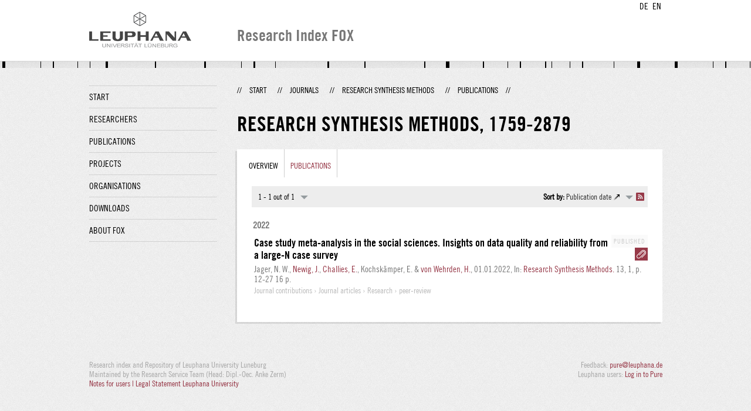

--- FILE ---
content_type: text/html;charset=UTF-8
request_url: http://fox.leuphana.de/portal/en/journals/research-synthesis-methods(25624822-80af-4644-b8d1-b6f95c5784ed)/publications.html?ordering=researchOutputOrderByPublicationYear&descending=false
body_size: 3329
content:
<!DOCTYPE html PUBLIC "-//W3C//DTD XHTML 1.1//EN" "http://www.w3.org/TR/xhtml11/DTD/xhtml11.dtd"><html xmlns="http://www.w3.org/1999/xhtml" lang="en" xml:lang="en"><head>
			<meta http-equiv="Content-Type" content="text/html;charset=utf-8" />
			<title>Research Synthesis Methods - Leuphana Universität Lüneburg</title><link type="text/css" rel="stylesheet" href="/portal/resources/style/css/combined/portal.css?stamp=1767241903599" /><script type="text/javascript" src="/portal/dwr/engine.js?stamp=1767241903599"></script><script type="text/javascript" src="/portal/dwr/interface/PureFacade.js?stamp=1767241903599"></script><script type="text/javascript" src="/portal/resources/style/lib/prototype.js?stamp=1767241903599"></script><script type="text/javascript" src="/portal/resources/style/js/atira.js?stamp=1767241903599"></script><script type="text/javascript" src="/portal/resources/style/js/atira_chart.js?stamp=1767241903599"></script><script type="text/javascript" src="/portal/dwr/interface/GraphFacade.js?stamp=1767241903599"></script><link type="text/css" rel="stylesheet" href="/portal/resources/style/css/combined/portal.css?stamp=1767241903599" /><script type="text/javascript" src="/portal/resources/style/js/jquery-3.1.1.min.js?stamp=1767241903599"></script><script type="text/javascript" src="/portal/resources/style/js/jquery.jcarousel.js?stamp=1767241903599"></script><script type="text/javascript" src="/portal/resources/style/js/site.js?stamp=1767241903599"></script><!-- start: head --><!-- end: head --><script type="text/javascript" src="/portal/resources/core/style/js/portal.js?stamp=1767241903599"></script></head><body class="en_GB en_GB en webkit">
            <div id="top">
                <div id="header">
                    <div class="wrapper clearfix">
                        <div id="portal-language-switch">
                             <ul>
                                    <li><a class="portal_link locale locale_de_DE" href="http://fox.leuphana.de/portal/de/journals/research-synthesis-methods(25624822-80af-4644-b8d1-b6f95c5784ed)/publications.html?ordering=researchOutputOrderByPublicationYear&amp;descending=false" title="DE"><span>DE</span></a></li>
                                    <li><a class="portal_link locale locale_en_GB selected" href="http://fox.leuphana.de/portal/en/journals/research-synthesis-methods(25624822-80af-4644-b8d1-b6f95c5784ed)/publications.html?ordering=researchOutputOrderByPublicationYear&amp;descending=false" title="EN"><span>EN</span></a></li>
                            </ul>
                        </div><a class="portal_link logo" href="http://www.leuphana.de/en/research.html"><span>
                            <img src="/portal/resources/style/gfx/leuphana-logo.png" alt="Leuphana Universität Lüneburg" /></span></a>
                        <div id="header-content" class="pull-right">
                            <span class="title">Research Index FOX</span>
                        </div>
                    </div>
                </div>
                <div class="lines"></div>
            </div>
            <div id="container">
                <div class="wrapper">
                    <div class="clearfix">
                        <div class="sidebar pull-left">
                            <div id="secondary-menu">
                                <ul class="dotted-line">
                                    <li><a class="portal_link" href="http://fox.leuphana.de/portal/en/"><span>Start</span></a></li>
                                    <li><a class="portal_link" href="http://fox.leuphana.de/portal/en/persons/index.html"><span>Researchers</span></a>
                                    </li>
                                    <li><a class="portal_link" href="http://fox.leuphana.de/portal/en/publications/index.html"><span>Publications</span></a>
                                    </li>
                                    <li><a class="portal_link" href="http://fox.leuphana.de/portal/en/projects/index.html"><span>Projects</span></a>
                                    </li>
                                    <li><a class="portal_link" href="http://fox.leuphana.de/portal/en/organisations/index.html"><span>Organisations</span></a></li>
                                    <li><a class="portal_link" href="http://fox.leuphana.de/portal/en/statistics.html"><span>Downloads</span></a></li>
                                    <li><a class="portal_link" href="http://fox.leuphana.de/portal/en/about.html"><span>About FOX</span></a></li>
                                </ul>
                            </div>
                        </div>
                        <div id="content" class="full-width">
                            <ol class="breadcrumb">
                               <li class="separator">//</li>
                               <li><a class="portal_link" href="http://fox.leuphana.de/portal/en/"><span>Start</span></a></li>
                               <li class="separator">//</li>
            <li><a class="portal_link" href="http://fox.leuphana.de/portal/en/journals/search.html"><span>Journals</span></a></li>
            <li class="separator">//</li>
            <li><a class="portal_link" href="http://fox.leuphana.de/portal/en/journals/research-synthesis-methods(25624822-80af-4644-b8d1-b6f95c5784ed).html"><span>Research Synthesis Methods</span></a></li>
            <li class="separator">//</li>
            <li class="selected">Publications</li>
                               <li class="separator">//</li>
                            </ol>
                            <div id="main">
            <div class="view organisation_view">
                <div class="view_title"><div class="rendering rendering_journal rendering_compact rendering_journal_compact"><h2 class="title">Research Synthesis Methods, ‎<span class="issn">1759-2879</span></h2><p class="type"><span class="type_family">Journal</span></p></div>
                </div>
                <div class="view_container">
                    <div class="box">
		<ul class="tabs">
			<li><a class="portal_link" href="http://fox.leuphana.de/portal/en/journals/research-synthesis-methods(25624822-80af-4644-b8d1-b6f95c5784ed).html"><span>Overview</span></a>
			</li>
				<li class="selected"><a class="portal_link" href="http://fox.leuphana.de/portal/en/journals/research-synthesis-methods(25624822-80af-4644-b8d1-b6f95c5784ed)/publications.html"><span>Publications</span></a>
				</li>
		</ul>
                        <div class="tab_inner">
            <div class="tabbed-content">
            <div class="clearfix">
            </div><div class="portal_navigator portal_navigator_white" id="j_id1065704713_18126386"><div class="portal_navigator_top"><div class="portal_navigator_row"><div class="portal_navigator_window_and_pagesize"><div class="portal_navigator_popup"><div class="portal_navigator_popup_control"><div class="div"><div class="div"><span class="portal_navigator_window"><span class="portal_navigator_window_info">1 - 1 out of 1</span></span><a href="javascript:void(0);" title="Click to select how many results to show per page"><span class="portal_navigator_pagesize portal_navigator_links"><em>Page size: </em>10</span></a></div></div></div><div class="portal_navigator_popup_content"><ul><li><strong>10</strong></li><li><a href="http://fox.leuphana.de/portal/en/journals/research-synthesis-methods(25624822-80af-4644-b8d1-b6f95c5784ed)/publications.html?ordering=researchOutputOrderByPublicationYear&amp;descending=false&amp;pageSize=20&amp;page=0" rel="nofollow"><span>20</span></a></li><li><a href="http://fox.leuphana.de/portal/en/journals/research-synthesis-methods(25624822-80af-4644-b8d1-b6f95c5784ed)/publications.html?ordering=researchOutputOrderByPublicationYear&amp;descending=false&amp;pageSize=50&amp;page=0" rel="nofollow"><span>50</span></a></li><li><a href="http://fox.leuphana.de/portal/en/journals/research-synthesis-methods(25624822-80af-4644-b8d1-b6f95c5784ed)/publications.html?ordering=researchOutputOrderByPublicationYear&amp;descending=false&amp;pageSize=100&amp;page=0" rel="nofollow"><span>100</span></a></li></ul></div></div></div><div class="portal_navigator_rss"><a class="portal_link rss_link" href="http://fox.leuphana.de/portal/en/journals/research-synthesis-methods(25624822-80af-4644-b8d1-b6f95c5784ed)/publications.rss?ordering=researchOutputOrderByPublicationYear&amp;descending=false"><span></span></a></div><div class="portal_navigator_ordering"><div class="portal_navigator_popup"><div class="portal_navigator_popup_control"><div><div><strong>Sort by: </strong><a href="javascript:void(0);"><span class="portal_navigator_sort_ascending">Publication date</span></a></div></div></div><div class="portal_navigator_popup_content"><ul><li><a class="selected portal_navigator_sort_descending" rel="nofollow" href="http://fox.leuphana.de/portal/en/journals/research-synthesis-methods(25624822-80af-4644-b8d1-b6f95c5784ed)/publications.html?ordering=researchOutputOrderByPublicationYear&amp;descending=true"><span>Publication date</span></a></li><li><a class="portal_navigator_sort_ascending" rel="nofollow" href="http://fox.leuphana.de/portal/en/journals/research-synthesis-methods(25624822-80af-4644-b8d1-b6f95c5784ed)/publications.html?ordering=researchOutputOrderByTitle&amp;descending=false"><span>Title</span></a></li><li><a class="portal_navigator_sort_ascending" rel="nofollow" href="http://fox.leuphana.de/portal/en/journals/research-synthesis-methods(25624822-80af-4644-b8d1-b6f95c5784ed)/publications.html?ordering=researchOutputOrderByType&amp;descending=false"><span>Type</span></a></li><li><a class="portal_navigator_sort_descending" rel="nofollow" href="http://fox.leuphana.de/portal/en/journals/research-synthesis-methods(25624822-80af-4644-b8d1-b6f95c5784ed)/publications.html?ordering=researchOutputOrderByYearSubmittedCreated&amp;descending=true"><span>Submission year</span></a></li></ul></div></div></div></div></div><div class="portal_navigator_result">
                <div class="portal_search_container for_publications">
                    <ol class="portal_list"><li class="portal_list_item_group portal_list_item_group_first">2022</li><li class="portal_list_item"><div class="portal_content_properties" id="j_id1065704713_181263c7x0xj_id1065704713_1812620b"><span class="workflow_step">Published</span><span class="file_attachment" title="1"><a href="http://fox.leuphana.de/portal/files/22035923/repo_18331360_oa_byncnd.pdf"></a></span></div><div class="rendering rendering_researchoutput  rendering_researchoutput_short rendering_contributiontojournal rendering_short rendering_contributiontojournal_short"><h2 class="title"><a rel="ContributionToJournal" href="http://fox.leuphana.de/portal/en/publications/case-study-metaanalysis-in-the-social-sciences-insights-on-data-quality-and-reliability-from-a-largen-case-survey(a52e80de-8599-4d27-bd32-d6fbe1189943).html" class="link"><span>Case study meta-analysis in the social sciences. Insights on data quality and reliability from a large-N case survey</span></a></h2>Jager, N. W., <a rel="Person" href="http://fox.leuphana.de/portal/en/persons/jens-newig(5196b5f5-4e7d-4774-afc6-fc8cb84883d4).html" class="link person"><span>Newig, J.</span></a>, <a rel="Person" href="http://fox.leuphana.de/portal/en/persons/edward-challies(b29908cb-b551-49c8-9d59-8a99acefadff).html" class="link person"><span>Challies, E.</span></a>, Kochskämper, E. &amp; <a rel="Person" href="http://fox.leuphana.de/portal/en/persons/henrik-von-wehrden(02038b1e-bc29-493a-8269-8d7d1a50d9ff).html" class="link person"><span>von Wehrden, H.</span></a>, <span class="date">01.01.2022</span>, <span class="journal">In: <a rel="Journal" href="http://fox.leuphana.de/portal/en/journals/research-synthesis-methods(25624822-80af-4644-b8d1-b6f95c5784ed)/publications.html" class="link"><span>Research Synthesis Methods.</span></a></span> <span class="volume">13</span>, <span class="journalnumber">1</span>, <span class="pages">p. 12-27</span> <span class="numberofpages">16 p.</span><p class="type"><span class="type_family">Research output<span class="type_family_sep">: </span></span><span class="type_classification_parent">Journal contributions<span class="type_parent_sep"> › </span></span><span class="type_classification">Journal articles</span><span class="type_classification"><span class="type_parent_sep"> › </span>Research</span><span class="type_classification"><span class="type_parent_sep"> › </span>peer-review</span></p></div></li>
                    </ol>
                </div></div></div><script type="text/javascript">
try {(function() {
new portal.Navigator({element:'j_id1065704713_18126386'});
})();} catch (e) {if (window['atira']) {atira.handleException(e);}}
</script>
            </div>
                        </div>
                    </div>
                </div>
            </div>
                            </div>
                        </div>
                    </div>
                    <div id="footer"><div id="footer" style="width:100%"><div id="footer_left" style=" width:500px;  float:left">Research index and Repository of Leuphana University Luneburg<br>Maintained by the Research Service Team (Head: Dipl.-Oec. Anke Zerm)<br><a href="http://fox.leuphana.de/portal/en/about.html">Notes for users | <a href="http://www.leuphana.de/en/site-notice-leuphana.html" target="_blank" class="external-link-new-window">Legal Statement Leuphana University</a><p></div><div id="footer_right" style="position:absolute; width:200px; right:0px"><div style="text-align:right">Feedback: <a title="pure@leuphana.de" href="mailto:pure@leuphana.de">pure@leuphana.de</a><br>Leuphana users: <a class="login" href="http://pure.leuphana.de/admin/workspace.xhtml" target="_blank" class="external-link-new-window">Log in to Pure</a></p></div></div></div>
                    </div>
                </div>
            </div>
<script type="text/javascript">(function(i,s,o,g,r,a,m){i['GoogleAnalyticsObject']=r;i[r]=i[r]||function(){(i[r].q=i[r].q||[]).push(arguments)},i[r].l=1*new Date();a=s.createElement(o),m=s.getElementsByTagName(o)[0];a.async=1;a.src=g;m.parentNode.insertBefore(a,m)})(window,document,'script','//www.google-analytics.com/analytics.js','ga');ga('create', 'UA-XXXXXX-X', { 'cookieDomain': document.location.hostname });ga('require', 'displayfeatures');ga('set', 'anonymizeIp', true);ga('set', 'anonymizeIp', true);ga('send', 'pageview');</script>
</body></html>

--- FILE ---
content_type: text/javascript;charset=utf-8
request_url: http://fox.leuphana.de/portal/dwr/engine.js?stamp=1767241903599
body_size: 53381
content:
/*
 * Copyright 2005 Joe Walker
 *
 * Licensed under the Apache License, Version 2.0 (the "License");
 * you may not use this file except in compliance with the License.
 * You may obtain a copy of the License at
 *
 *     http://www.apache.org/licenses/LICENSE-2.0
 *
 * Unless required by applicable law or agreed to in writing, software
 * distributed under the License is distributed on an "AS IS" BASIS,
 * WITHOUT WARRANTIES OR CONDITIONS OF ANY KIND, either express or implied.
 * See the License for the specific language governing permissions and
 * limitations under the License.
 */
 



















if (typeof dwr == 'undefined') dwr = {};

(function() {
if (!dwr.engine) dwr.engine = {};





dwr.engine.setErrorHandler = function(handler) {
dwr.engine._errorHandler = handler;
};





dwr.engine.setWarningHandler = function(handler) {
dwr.engine._warningHandler = handler;
};









dwr.engine.setTextHtmlHandler = function(handler) {
dwr.engine._textHtmlHandler = handler;
};

dwr.engine.setPollStatusHandler = function(handler) {
dwr.engine._pollStatusHandler = handler;
};





dwr.engine.setTimeout = function(timeout) {
dwr.engine._timeout = timeout;
};




dwr.engine.setPollTimeout = function(timeout) {
dwr.engine._pollTimeout = timeout;
};





dwr.engine.setPreHook = function(handler) {
dwr.engine._preHook = handler;
};





dwr.engine.setPostHook = function(handler) {
dwr.engine._postHook = handler;
};





dwr.engine.setOverridePath = function(path) {
dwr.engine._overridePath = path;
};





dwr.engine.setOverrideContextPath = function(path) {
dwr.engine._overrideContextPath = path;
};





dwr.engine.setCookieAttributes = function(attributeString) {
dwr.engine._cookieAttributes = attributeString;
};





dwr.engine.setHeaders = function(headers) {
dwr.engine._headers = headers;
};





dwr.engine.setAttributes = function(attributes) {
dwr.engine._attributes = attributes;
};





dwr.engine.setOrdered = function(ordered) {
dwr.engine._ordered = ordered;
};







dwr.engine.setAsync = function(async) {
dwr.engine._async = async;
};





dwr.engine.setActiveReverseAjax = function(activeReverseAjax) {
if (activeReverseAjax) {

if (dwr.engine._activeReverseAjax) return;

if (!dwr.engine._retryIntervals || dwr.engine._retryIntervals.length === 0) { dwr.engine._retryIntervals = dwr.engine._defaultRetryIntervals; }
dwr.engine._activeReverseAjax = true;
if (dwr.engine._initializing) return;
dwr.engine._poll();
}
else {

if (dwr.engine._activeReverseAjax && dwr.engine._pollBatch) {
dwr.engine.transport.abort(dwr.engine._pollBatch);
}
dwr.engine._activeReverseAjax = false;
}



};





dwr.engine.setNotifyServerOnPageUnload = function(notify, asyncUnload) {
dwr.engine._asyncUnload = (asyncUnload !== undefined) ? asyncUnload : false;
dwr.engine._isNotifyServerOnPageUnload = notify;
};





dwr.engine.setNotifyServerOnPageLoad = function(notify) {
dwr.engine._isNotifyServerOnPageLoad = notify;
if (notify && !dwr.engine._initializing && !dwr.engine._isNotifyServerOnPageLoadSent) {
eval("dwr.engine._execute(dwr.engine._pathToDwrServlet, '__System', 'pageLoaded', [ function() { dwr.engine._ordered = false; }]);");
dwr.engine._isNotifyServerOnPageLoadSent = true;
}
};





dwr.engine.setMaxRetries = function(maxRetries) {
dwr.engine._maxRetries = maxRetries;
};





dwr.engine.setRetryIntervals = function(intervalsArray) {
dwr.engine._retryIntervals = intervalsArray;
};






dwr.engine.defaultErrorHandler = function(message, ex) {
dwr.engine._debug("Error: " + ex.name + ", " + ex.message, true);
if (!message) message = "A server error has occurred.";

if (message.indexOf("0x80040111") != -1) return;
if ("false" == "true") alert(message);
};






dwr.engine.defaultWarningHandler = function(message, ex) {
dwr.engine._debug(message);
};






dwr.engine.defaultPollStatusHandler = function(newStatus, ex) {
dwr.engine.util.logHandlerEx(function() {
if (newStatus === false && dwr.engine._errorHandler) dwr.engine._errorHandler(ex.message, ex);
});
};




dwr.engine.beginBatch = function() {
if (dwr.engine._batch) {
dwr.engine._handleError(null, { name:"dwr.engine.batchBegun", message:"Batch already begun" });
return;
}
dwr.engine._batch = dwr.engine.batch.create();
};





dwr.engine.endBatch = function(options) {
var batch = dwr.engine._batch;
if (batch == null) {
dwr.engine._handleError(null, { name:"dwr.engine.batchNotBegun", message:"No batch in progress" });
return;
}
dwr.engine._batch = null;
if (batch.map.callCount === 0) {
return;
}


if (options) {
dwr.engine.batch.merge(batch, options);
}



if (batch.async && (dwr.engine._ordered || dwr.engine._internalOrdered) && dwr.engine._batchesLength !== 0) {
dwr.engine._batchQueue[dwr.engine._batchQueue.length] = batch;
}
else {
return dwr.engine.transport.send(batch);
}
};






dwr.engine.openInDownload = function(data) {
var div = document.createElement("div");
document.body.appendChild(div);
div.innerHTML = "<iframe width='0' height='0' scrolling='no' frameborder='0' src='" + data + "'></iframe>";
};















dwr.version = {



major:parseInt("3", 10),




minor:parseInt("0", 10),




revision:parseInt("3", 10),




build:parseInt("-1", 10),





title:"dev",




label:"3.0.3-dev"
};






dwr.engine._initializing = true;


dwr.engine._allowGetButMakeForgeryEasier = "false";


dwr.engine._scriptTagProtection = "throw 'allowScriptTagRemoting is false.';";


dwr.engine._pathToDwrServlet = "/portal/dwr";


dwr.engine._overridePath = "";
if (typeof pathToDwrServlet != "undefined") {
dwr.engine._overridePath = pathToDwrServlet;
}

dwr.engine._effectivePath = function() {
return dwr.engine._overridePath || dwr.engine._pathToDwrServlet;
};


dwr.engine._contextPath = "/portal";


dwr.engine._overrideContextPath = "";

dwr.engine._effectiveContextPath = function() {
return dwr.engine._overrideContextPath || dwr.engine._contextPath;
};


dwr.engine._cookieAttributes = "";


dwr.engine._useStreamingPoll = "true";

dwr.engine._pollOnline = true;


dwr.engine._ModePlainCall = "/call/plaincall/";
dwr.engine._ModePlainPoll = "/call/plainpoll/";
dwr.engine._ModeHtmlCall = "/call/htmlcall/";
dwr.engine._ModeHtmlPoll = "/call/htmlpoll/";


dwr.engine._async = Boolean("true");


dwr.engine._pageId = null;


dwr.engine._dwrSessionId = null;


dwr.engine._scriptSessionId = "";


dwr.engine._preHook = null;


dwr.engine._postHook = null;


dwr.engine._batches = {};


dwr.engine._batchesLength = 0;


dwr.engine._batchQueue = [];


dwr.engine._ordered = false;


dwr.engine._internalOrdered = false;


dwr.engine._batch = null;


dwr.engine._timeout = 0;


dwr.engine._activeReverseAjax = false;


dwr.engine._nextReverseAjaxIndex = 0;


dwr.engine._reverseAjaxQueue = {};


dwr.engine._pollBatch = null;


dwr.engine._pollTimeout = 0;


dwr.engine._pollCometInterval = 200;


dwr.engine._retries = 1;
dwr.engine._maxRetries = -1;


dwr.engine._retryIntervals = [];





dwr.engine._defaultRetryIntervals = [ 1, 3, 3 ];

dwr.engine._textHtmlHandler = null;


dwr.engine._headers = null;


if (typeof attributes != "undefined") {
dwr.engine._attributes = attributes;
}
else {
dwr.engine._attributes = null;
}


dwr.engine._nextBatchId = 0;


dwr.engine._instanceId = -1;


dwr.engine._propnames = [ "async", "timeout", "errorHandler", "warningHandler", "textHtmlHandler" ];


dwr.engine._partialResponseNo = 0;
dwr.engine._partialResponseYes = 1;


dwr.engine._isNotifyServerOnPageUnload = false;


dwr.engine._isNotifyServerOnPageLoad = false;
dwr.engine._isNotifyServerOnPageLoadSent = false;


dwr.engine._asyncUnload = false;





dwr.engine._mappedClasses = {};


dwr.engine._errorHandler = dwr.engine.defaultErrorHandler;


dwr.engine._warningHandler = dwr.engine.defaultWarningHandler;

dwr.engine._pollStatusHandler = dwr.engine.defaultPollStatusHandler;


dwr.engine._postSeperator = "\n";
dwr.engine._defaultInterceptor = function(data) { return data; };
dwr.engine._urlRewriteHandler = dwr.engine._defaultInterceptor;
dwr.engine._contentRewriteHandler = dwr.engine._defaultInterceptor;
dwr.engine._replyRewriteHandler = dwr.engine._defaultInterceptor;


dwr.engine._excludeObjectAttributes = {
"$dwrClassName": true,
"$dwrByRef": true,
"$_dwrConversionRef": true
};

dwr.engine._ieConditions = {};


dwr.engine._beforeUnloading = false;


dwr.engine._queuedBatchException = null;



dwr.engine._beforeUnloader = function() {
dwr.engine._beforeUnloading = true;



setTimeout(function() {



setTimeout(function() {
dwr.engine._beforeUnloading = false;
}, 1000);
}, 1);
};


dwr.engine._unloading = false;


dwr.engine._unloader = function() {
dwr.engine._unloading = true;


dwr.engine._batchQueue.length = 0;


var batch;
for (var batchId in dwr.engine._batches) {
batch = dwr.engine._batches[batchId];
if (batch.transport && batch.transport.abort) {
batch.transport.abort(batch);
}
}


if (dwr.engine._isNotifyServerOnPageUnload) {
dwr.engine._debug("calling unloader for: " + dwr.engine._scriptSessionId);
batch = {
map:{
callCount:1,
'c0-scriptName':'__System',
'c0-methodName':'pageUnloaded',
'c0-id':0
},
paramCount:0, isPoll:false, async:dwr.engine._asyncUnload,
headers:{}, preHooks:[], postHooks:[],
timeout:dwr.engine._timeout,
errorHandler:null, globalErrorHandler:dwr.engine._errorHandler, warningHandler:null, textHtmlHandler:null, globalTextHtmlHandler:null,
handlers:[{ exceptionHandler:null, callback:null }]
};
dwr.engine.transport.send(batch);
dwr.engine._isNotifyServerOnPageUnload = false;
}
};

function ignoreIfUnloading(batch, f) {

if (dwr.engine._unloading) return;

if (dwr.engine._beforeUnloading && (batch == null || batch.async)) {
setTimeout(function() {
ignoreIfUnloading(batch, f);
}, 100);
}

else {
return f();
}
}

dwr.engine._initializer = {



preInit: function() {

dwr.engine._pageId = dwr.engine.util.tokenify(new Date().getTime()) + "-" + dwr.engine.util.tokenify(Math.random() * 1E16);


dwr.engine.transport.updateDwrSessionFromCookie();


dwr.engine.util.addEventListener(window, 'beforeunload', dwr.engine._beforeUnloader);
dwr.engine.util.addEventListener(window, 'unload', dwr.engine._unloader);


var g = dwr.engine._global;
if (!g.dwr) g.dwr = {};
if (!g.dwr._) g.dwr._ = [];
dwr.engine._instanceId = g.dwr._.length;
g.dwr._[dwr.engine._instanceId] = dwr;
},

loadDwrConfig: function() {
if (typeof dwrConfig != "undefined") {
for(p in dwrConfig) {
var methodName = "set" + p.charAt(0).toUpperCase() + p.substring(1);
var setter = dwr.engine[methodName];
if (setter) setter(dwrConfig[p]);
}
}
},

init: function() {
dwr.engine._initializer.preInit();
dwr.engine._initializer.loadDwrConfig();
dwr.engine._initializing = false;

if (dwr.engine._isNotifyServerOnPageLoad) {
eval("dwr.engine._execute(dwr.engine._pathToDwrServlet, '__System', 'pageLoaded', [ function() { dwr.engine._ordered = false; }]);");
dwr.engine._isNotifyServerOnPageLoadSent = true;
}
if (dwr.engine._activeReverseAjax) {
dwr.engine._poll();
}
}
};











dwr.engine._execute = function(overridePath, scriptName, methodName, args) {
var path = overridePath || dwr.engine._effectivePath();
dwr.engine._singleShot = false;
if (dwr.engine._batch == null) {
dwr.engine.beginBatch();
dwr.engine._singleShot = true;
}

var batch = dwr.engine._batch;


if (batch.path == null) {
batch.path = path;
}
else {
if (batch.path != path) {
dwr.engine._handleError(batch, { name:"dwr.engine.multipleServlets", message:"Can't batch requests to multiple DWR Servlets." });
return;
}
}

dwr.engine.batch.addCall(batch, scriptName, methodName, args);

if (dwr.engine._isHeartbeatBatch(batch)) {

batch.timeout = 750;
}


batch.map.callCount++;
if (dwr.engine._singleShot) {
return dwr.engine.endBatch();
}
};





dwr.engine._poll = function() {
if (!dwr.engine._activeReverseAjax) {
return;
}
dwr.engine._pollBatch = dwr.engine.batch.createPoll();
dwr.engine.transport.send(dwr.engine._pollBatch);
};


dwr.engine._executeScript = function(script) {
if (script == null) {
return null;
}
if (script === "") {
dwr.engine._debug("Warning: blank script", true);
return null;
}

(new Function("dwr", script))(dwr);
};


dwr.engine._callPostHooks = function(batch) {
if (batch.postHooks) {
for (var i = 0; i < batch.postHooks.length; i++) {
batch.postHooks[i]();
}
batch.postHooks = null;
}
};







dwr.engine._isHeartbeatBatch = function(batch) {
return (batch.map && batch.map['c0-methodName'] === 'checkHeartbeat' && batch.map['c0-scriptName'] === '__System');
};







dwr.engine._handleError = function(batch, ex) {
if (batch && dwr.engine._isHeartbeatBatch(batch)) {
return;
}
var errorHandlers = [];
var anyCallWithoutErrorHandler = false;
if (batch && batch.isPoll) {
dwr.engine._handlePollRetry(batch, ex);
} else {

if (batch) {
for (var i = 0; i < batch.map.callCount; i++) {
var handlers = batch.handlers[i];
if (!handlers.completed) {
if (typeof handlers.errorHandler == "function")
errorHandlers.push(handlers.errorHandler);
else
anyCallWithoutErrorHandler = true;
handlers.completed = true;
}
}
}

ignoreIfUnloading(batch, function() {
if (batch) {
var textHtmlHandler = batch.textHtmlHandler || batch.globalTextHtmlHandler;
if (ex.name === "dwr.engine.textHtmlReply" && textHtmlHandler) {
dwr.engine.util.logHandlerEx(function() {
textHtmlHandler(ex);
});
return;
}
}
dwr.engine._prepareException(ex);
var errorHandler;
while(errorHandlers.length > 0) {
errorHandler = errorHandlers.shift();
dwr.engine.util.logHandlerEx(function() {
errorHandler(ex.message, ex);
});
}
if (batch) {
dwr.engine.util.logHandlerEx(function() {
if (typeof batch.errorHandler == "function") batch.errorHandler(ex.message, ex);
else if (anyCallWithoutErrorHandler) {
if (typeof batch.globalErrorHandler == "function") batch.globalErrorHandler(ex.message, ex);
}
});
dwr.engine.batch.remove(batch);
}
});
}
};







dwr.engine._handlePollRetry = function(batch, ex) {
var retryInterval = dwr.engine._getRetryInterval();

if (dwr.engine._retries === dwr.engine._retryIntervals.length - 1) {
dwr.engine._debug("poll retry - going offline: " + retryInterval/1000 + " seconds");
dwr.engine._handlePollStatusChange(false, ex, batch);

var heartbeatInterval = setInterval(function() {
if (dwr.engine._maxRetries === -1 || dwr.engine._retries < dwr.engine._maxRetries) {
dwr.engine._execute(null, '__System', 'checkHeartbeat', [ function() {

clearInterval(heartbeatInterval);
dwr.engine._poll();
}]);
dwr.engine._retries++;
dwr.engine._debug("DWR Offline - poll retry - interval: " + retryInterval/1000 + " seconds");
} else {

clearInterval(heartbeatInterval);
dwr.engine._debug("max retries reached, stop polling for server status.");
dwr.engine._handlePollStatusChange(false, ex, batch);
}
}, retryInterval);
} else {
dwr.engine._retries++;
dwr.engine.batch.remove(batch);
dwr.engine._debug("DWR Online - poll retry - interval: " + retryInterval/1000 + " seconds");
setTimeout(dwr.engine._poll, retryInterval);
}
};

dwr.engine._getRetryInterval = function() {
var retryInterval;
if (dwr.engine._retries < dwr.engine._retryIntervals.length) {
retryInterval = dwr.engine._retryIntervals[dwr.engine._retries] * 1000;
} else {

retryInterval = dwr.engine._retryIntervals[dwr.engine._retryIntervals.length - 1] * 1000;
}
return retryInterval;
};






dwr.engine._handlePollStatusChange = function(newStatus, ex, batch) {
if (batch.isPoll || dwr.engine._isHeartbeatBatch(batch)) {
var changed = dwr.engine._pollOnline !== newStatus;
var maxRetriesReached = dwr.engine._maxRetries === dwr.engine._retries;
dwr.engine._pollOnline = newStatus;
if ((changed || maxRetriesReached) && typeof dwr.engine._pollStatusHandler === "function")
dwr.engine.util.logHandlerEx(function() {
dwr.engine._pollStatusHandler(newStatus, ex, maxRetriesReached);
});
if (newStatus) {
dwr.engine._retries = 1;
}
}
};







dwr.engine._handleWarning = function(batch, ex) {
if (batch && dwr.engine._isHeartbeatBatch(batch)) {
return;
}
ignoreIfUnloading(batch, function() {

dwr.engine._prepareException(ex);
dwr.engine.util.logHandlerEx(function() {
if (batch && typeof batch.warningHandler == "function") batch.warningHandler(ex.message, ex);
else if (dwr.engine._warningHandler) dwr.engine._warningHandler(ex.message, ex);
});
if (batch) dwr.engine.batch.remove(batch);
});
};






dwr.engine._prepareException = function(ex) {
if (typeof ex == "string") ex = { name:"unknown", message:ex };
if (ex.message == null) ex.message = "";
if (ex.name == null) ex.name = "unknown";
};





dwr.engine._delegate = (function() {
function F(){}
return (function(obj){
F.prototype = obj;
return new F();
});
})();





dwr.engine._createFromMap = function(map) {
var obj = new this();
for(prop in map) if (map.hasOwnProperty(prop)) obj[prop] = map[prop];
return obj;
};




dwr.engine._global = (function(){return this;}).call(null);







dwr.engine._getObject = function(prop) {
var parts = prop.split(".");
var value = undefined;
var scope = dwr.engine._global;
while(parts.length > 0) {
var currprop = parts.shift();
if (!scope) return undefined;
value = scope[currprop];
if (value && value.tagName && document.getElementById(currprop) == value) return undefined;
scope = value;
}
return value;
};






dwr.engine._setObject = function(prop, obj) {
var parts = prop.split(".");
var level;
var scope = dwr.engine._global;
while(parts.length > 0) {
var currprop = parts.shift();
if (parts.length === 0) {
scope[currprop] = obj;
}
else {
level = scope[currprop];
if (level == null || level.tagName && document.getElementById(currprop) == level) {
scope[currprop] = level = {};
}
scope = level;
}
}
};







dwr.engine._debug = function(message, stacktrace) {
var written = false;
try {
if (window.console) {
if (stacktrace && window.console.trace) window.console.trace();
if (window.console.log) window.console.log(message);
written = true;
}
else if (window.opera && window.opera.postError) {
window.opera.postError(message);
written = true;
}
}
catch (ex) {   }

if (!written) {
var debug = document.getElementById("dwr-debug");
if (debug) {
var contents = message + "<br/>" + debug.innerHTML;
if (contents.length > 2048) contents = contents.substring(0, 2048);
debug.innerHTML = contents;
}
}
};




dwr.engine.remote = {







handleCallback:function(batchId, callId, reply) {
var batch = dwr.engine._batches[batchId];
if (!batch) return;


batch.reply = reply;



try {
var handlers = batch.handlers[callId];
if (!handlers) {
dwr.engine._debug("Warning: Missing handlers. callId=" + callId, true);
}
else {
batch.handlers[callId].completed = true;
if (typeof handlers.callback == "function") {
dwr.engine.util.logHandlerEx(function() {
if(handlers.callbackArg !== undefined)
handlers.callback.call(handlers.callbackScope, reply, handlers.callbackArg);
else
handlers.callback.call(handlers.callbackScope, reply);
});
}
}
}
catch (ex) {
dwr.engine._handleError(batch, ex);
}
},






handleFunctionCall:function(id, args) {
var func = dwr.engine.serialize.remoteFunctions[id];
func.apply(window, args);
},






handleObjectCall:function(id, methodName, args) {
var obj = dwr.engine.serialize.remoteFunctions[id];
obj[methodName].apply(obj, args);
},






handleSetCall:function(id, propertyName, data) {
var obj = dwr.engine.serialize.remoteFunctions[id];
obj[propertyName] = data;
},





handleFunctionClose:function(id) {
delete dwr.engine.serialize.remoteFunctions[id];
},








handleException:function(batchId, callId, ex) {
var batch = dwr.engine._batches[batchId];
if (!batch) return;

var handlers = batch.handlers[callId];
batch.handlers[callId].completed = true;
if (handlers == null) {
dwr.engine._debug("Warning: null handlers in remoteHandleException", true);
return;
}

if (ex.message === undefined) {
ex.message = "";
}

dwr.engine.util.logHandlerEx(function() {
if (typeof handlers.exceptionHandler == "function") {
if (handlers.exceptionArg !== undefined)
handlers.exceptionHandler.call(handlers.exceptionScope, ex.message, ex, handlers.exceptionArg);
else
handlers.exceptionHandler.call(handlers.exceptionScope, ex.message, ex);
}
else if (typeof handlers.errorHandler == "function") {
handlers.errorHandler(ex.message, ex);
}
else if (typeof batch.errorHandler == "function") {
batch.errorHandler(ex.message, ex);
}
else if (typeof batch.globalErrorHandler == "function") {
batch.globalErrorHandler(ex.message, ex);
}
});
},




handleReverseAjax:function(reverseAjaxIndex, reverseAjaxFunc) {
if (reverseAjaxIndex < dwr.engine._nextReverseAjaxIndex) return;
dwr.engine._reverseAjaxQueue[reverseAjaxIndex] = reverseAjaxFunc;
while(true) {
var nextFunc = dwr.engine._reverseAjaxQueue[dwr.engine._nextReverseAjaxIndex];
if (!nextFunc) return;
dwr.engine.util.logHandlerEx(function() {
nextFunc();
});
delete dwr.engine._reverseAjaxQueue[dwr.engine._nextReverseAjaxIndex];
dwr.engine._nextReverseAjaxIndex++;
}
},







handleBatchException:function(ex, batchId) {
var batch = dwr.engine._batches[batchId];
if (ex.message === undefined) ex.message = "";
if (batch) {
dwr.engine._handleError(batch, ex);
} else {
dwr.engine._queuedBatchException = ex;
}
},







pollCometDisabled:function(ex, batchId){
dwr.engine.setActiveReverseAjax(false);
var batch = dwr.engine._batches[batchId];
if (ex.message === undefined) {
ex.message = "";
}
dwr.engine._handleError(batch, ex);
},







newObject:function(dwrClassName, memberMap){
var classfunc = dwr.engine._mappedClasses[dwrClassName];
if (classfunc && classfunc.createFromMap) {
return classfunc.createFromMap(memberMap);
}
else {
memberMap.$dwrClassName = dwrClassName;
return memberMap;
}
}
};




dwr.engine.serialize = {



domDocument:[
"Msxml2.DOMDocument.6.0",
"Msxml2.DOMDocument.5.0",
"Msxml2.DOMDocument.4.0",
"Msxml2.DOMDocument.3.0",
"MSXML2.DOMDocument",
"MSXML.DOMDocument",
"Microsoft.XMLDOM"
],




remoteFunctions:{},




funcId:0,





toDomElement:function(xml) {
return dwr.engine.serialize.toDomDocument(xml).documentElement;
},





toDomDocument:function(xml) {
var dom;
if (window.DOMParser) {
var parser = new DOMParser();
dom = parser.parseFromString(xml, "text/xml");
if (!dom.documentElement || dom.documentElement.tagName == "parsererror") {
var message = dom.documentElement.firstChild.data;
message += "\n" + dom.documentElement.firstChild.nextSibling.firstChild.data;
throw message;
}
return dom;
}
else if (window.ActiveXObject) {
dom = dwr.engine.util.newActiveXObject(dwr.engine.serialize.domDocument);
dom.loadXML(xml);
return dom;
}
else {
var div = document.createElement("div");
div.innerHTML = xml;
return div;
}
},










convert:function(batch, directrefmap, otherrefmap, data, name, depth) {
if (data == null) {
batch.map[name] = "null:null";
return;
}

switch (typeof data) {
case "boolean":
batch.map[name] = "boolean:" + data;
break;
case "number":
batch.map[name] = "number:" + data;
break;
case "string":
batch.map[name] = "string:" + encodeURIComponent(data);
break;
case "object":
var ref = dwr.engine.serialize.lookup(directrefmap, otherrefmap, data, name);
var objstr = Object.prototype.toString.call(data);
if (data.$dwrByRef) batch.map[name] = dwr.engine.serialize.convertByReference(batch, directrefmap, otherrefmap, data, name, depth + 1);
else if (ref != null) batch.map[name] = ref;
else if (objstr == "[object String]") batch.map[name] = "string:" + encodeURIComponent(data);
else if (objstr == "[object Boolean]") batch.map[name] = "boolean:" + data;
else if (objstr == "[object Number]") batch.map[name] = "number:" + data;
else if (objstr == "[object Date]") batch.map[name] = "date:" + data.getTime();
else if (objstr == "[object Array]") batch.map[name] = dwr.engine.serialize.convertArray(batch, directrefmap, otherrefmap, data, name, depth + 1);
else if (data && data.tagName && data.tagName.toLowerCase() == "input" && data.type && data.type.toLowerCase() == "file") {
batch.fileUpload = true;
batch.map[name] = data;
}
else {


if (data.nodeName && data.nodeType) {
batch.map[name] = dwr.engine.serialize.convertDom(data);
}
else {
batch.map[name] = dwr.engine.serialize.convertObject(batch, directrefmap, otherrefmap, data, name, depth + 1);
}
}
break;
case "function":

if (depth === 0) {
batch.map[name] = dwr.engine.serialize.convertByReference(batch, directrefmap, otherrefmap, data, name, depth + 1);
}
break;
default:
dwr.engine._handleWarning(null, { name:"dwr.engine.unexpectedType", message:"Unexpected type: " + typeof data + ", attempting default converter." });
batch.map[name] = "default:" + data;
break;
}
},






convertByReference:function(batch, directrefmap, otherrefmap, data, name, depth) {
var funcId = "f" + dwr.engine.serialize.funcId;
dwr.engine.serialize.remoteFunctions[funcId] = data;
dwr.engine.serialize.funcId++;
return "byref:" + funcId;
},






convertArray:function(batch, directrefmap, otherrefmap, data, name, depth) {
var childName, i;
if (dwr.engine.util.ieCondition("if lte IE 7")) {

var buf = ["array:["];
for (i = 0; i < data.length; i++) {
if (i !== 0) buf.push(",");
batch.paramCount++;
childName = "c" + dwr.engine._batch.map.callCount + "-e" + batch.paramCount;
dwr.engine.serialize.convert(batch, directrefmap, otherrefmap, data[i], childName, depth + 1);
buf.push("reference:");
buf.push(childName);
}
buf.push("]");
reply = buf.join("");
}
else {

var reply = "array:[";
for (i = 0; i < data.length; i++) {
if (i !== 0) reply += ",";
batch.paramCount++;
childName = "c" + dwr.engine._batch.map.callCount + "-e" + batch.paramCount;
dwr.engine.serialize.convert(batch, directrefmap, otherrefmap, data[i], childName, depth + 1);
reply += "reference:";
reply += childName;
}
reply += "]";
}

return reply;
},






convertObject:function(batch, directrefmap, otherrefmap, data, name, depth) {

var reply = "Object_" + dwr.engine.serialize.getObjectClassName(data).replace(/:/g, "?") + ":{";
var elementset = (data.constructor && data.constructor.$dwrClassMembers ? data.constructor.$dwrClassMembers : data);
var element;
for (element in elementset) {
if (typeof data[element] != "function" && !dwr.engine._excludeObjectAttributes[element]) {
batch.paramCount++;
var childName = "c" + dwr.engine._batch.map.callCount + "-e" + batch.paramCount;
dwr.engine.serialize.convert(batch, directrefmap, otherrefmap, data[element], childName, depth + 1);
reply += encodeURIComponent(element) + ":reference:" + childName + ", ";
}
}

if (reply.substring(reply.length - 2) == ", ") {
reply = reply.substring(0, reply.length - 2);
}
reply += "}";

return reply;
},






convertDom:function(data) {
return "xml:" + encodeURIComponent(dwr.engine.serialize.serializeDom(data));
},
serializeDom:function(data) {
var output;
if (window.XMLSerializer) output = new XMLSerializer().serializeToString(data);
else if (data.xml) output = data.xml;
else throw new Error("The browser doesn't support XML serialization of: " + data);
return output;
},






lookup:function(directrefmap, otherrefmap, data, name) {

var ref;
if ("$_dwrConversionRef" in data) {
ref = data.$_dwrConversionRef;
if (ref && directrefmap[ref] != data) ref = null;
}
if (ref == null) {
for(r in otherrefmap) {
if (otherrefmap[r] == data) {
ref = r;
break;
}
}
}
if (ref != null) return "reference:" + ref;

try {
data.$_dwrConversionRef = name;
directrefmap[name] = data;
}
catch(err) {
otherrefmap[name] = data;
}
return null;
},





cleanup:function(directrefmap) {
for(var refName in directrefmap) {
var data = directrefmap[refName];
try {
delete data.$_dwrConversionRef;
}
catch(err) {
data.$_dwrConversionRef = undefined;
}
}
},









getObjectClassName:function(obj) {

if (obj.$dwrClassName)
return obj.$dwrClassName;
else if (obj.constructor && obj.constructor.$dwrClassName)
return obj.constructor.$dwrClassName;
else
return "Object";
}
};




dwr.engine.transport = {





send:function(batch) {
if (batch.path == null) {
batch.path = dwr.engine._effectivePath();
}
dwr.engine.transport.updateDwrSessionFromCookie();
if (!dwr.engine._dwrSessionId) {
dwr.engine._internalOrdered = true;
var retval;
var idbatch = {
map:{
callCount:1,
'c0-scriptName':'__System',
'c0-methodName':'generateId',
'c0-id':0
},
paramCount:0, isPoll:false, async:batch.async,
headers:{}, preHooks:[],
postHooks:[function() {
dwr.engine._internalOrdered = false;
}],
timeout:dwr.engine._timeout,
errorHandler:batch.errorHandler, globalErrorHandler:batch.globalErrorHandler, warningHandler:batch.warningHandler, textHtmlHandler:batch.textHtmlHandler, globalTextHtmlHandler:batch.globalTextHtmlHandler,
path:batch.path,
handlers:[{
exceptionHandler:null,
callback:function(id) {
dwr.engine.transport.updateDwrSessionFromCookie();
if (!dwr.engine._dwrSessionId) {
dwr.engine.transport.setDwrSession(id);
}
retval = dwr.engine.transport.send2(batch);
}
}]
};
dwr.engine.transport.send2(idbatch);
return retval;
}
else {
return dwr.engine.transport.send2(batch);
}
},






send2:function(batch) {
dwr.engine.batch.prepareToSend(batch);


var isCrossDomain = false;
if (batch.path.indexOf("http://") === 0 || batch.path.indexOf("https://") === 0) {
var dwrShortPath = batch.path.split("/", 3).join("/");
var hrefShortPath = window.location.href.split("/", 3).join("/");
isCrossDomain = (dwrShortPath != hrefShortPath);
}

if (batch.fileUpload) {
if (isCrossDomain) {
throw new Error("Cross domain file uploads are not possible with this release of DWR");
}
batch.transport = dwr.engine.transport.iframe;
}
else if (isCrossDomain) {
batch.transport = dwr.engine.transport.scriptTag;
}
else if (batch.isPoll && dwr.engine._useStreamingPoll == "true" && dwr.engine.util.ieCondition("if (IE 8)|(IE 9)")) {
batch.transport = dwr.engine.transport.iframe;
}
else {
batch.transport = dwr.engine.transport.xhr;
}

return batch.transport.send(batch);
},




complete:function(batch) {
dwr.engine.batch.validate(batch);
dwr.engine.transport.remove(batch);
},






abort:function(batch) {
var transport = batch.transport;
if (transport.abort) {
transport.abort(batch);
}
dwr.engine.transport.remove(batch);
},





remove:function(batch) {
if (batch.transport) {
dwr.engine._callPostHooks(batch);
batch.transport.remove(batch);
batch.transport = null;
}
dwr.engine.batch.remove(batch);
},

setDwrSession:function(dwrsess) {
dwr.engine._dwrSessionId = dwrsess;
var attrs = "";
if (!dwr.engine._cookieAttributes.match(/^path=/i)) {
attrs = "; path=" + (dwr.engine._effectiveContextPath() || "/");
}
if (dwr.engine._cookieAttributes) {
attrs += "; " + dwr.engine._cookieAttributes;
}
document.cookie = "DWRSESSIONID=" + dwrsess + attrs;
dwr.engine._scriptSessionId = dwrsess + "/" + dwr.engine._pageId;
},

updateDwrSessionFromCookie:function() {
if (!dwr.engine._dwrSessionId) {
var match = document.cookie.match(/(?:^|; )DWRSESSIONID=([^;]+)/);
if (match) {
dwr.engine.transport.setDwrSession(match[1]);
}
}
},




xhr:{



httpMethod:"POST",






XMLHTTP:["Msxml2.XMLHTTP.6.0", "Msxml2.XMLHTTP.5.0", "Msxml2.XMLHTTP.4.0", "MSXML2.XMLHTTP.3.0", "MSXML2.XMLHTTP", "Microsoft.XMLHTTP"],





send:function(batch) {
if (batch.isPoll) {
batch.map.partialResponse = dwr.engine._partialResponseYes;
}


if (batch.isPoll && dwr.engine._useStreamingPoll == "false") {
batch.map.partialResponse = dwr.engine._partialResponseNo;
}
if (batch.isPoll && dwr.engine.util.ieCondition("if lte IE 9")) {
batch.map.partialResponse = dwr.engine._partialResponseNo;
}

if (window.XMLHttpRequest) {
batch.req = new XMLHttpRequest();
}
else if (window.ActiveXObject) {
batch.req = dwr.engine.util.newActiveXObject(dwr.engine.transport.xhr.XMLHTTP);
}


if (batch.async === true) {
batch.req.onreadystatechange = function() {
if (typeof dwr != 'undefined') {
dwr.engine.transport.xhr.stateChange(batch);
}
};
}

httpMethod = dwr.engine.transport.xhr.httpMethod;

batch.mode = batch.isPoll ? dwr.engine._ModePlainPoll : dwr.engine._ModePlainCall;
var request = dwr.engine.batch.constructRequest(batch, httpMethod);

try {
batch.req.open(httpMethod, request.url, batch.async);
try {
for (var prop in batch.headers) {
var value = batch.headers[prop];
if (typeof value == "string") {
batch.req.setRequestHeader(prop, value);
}
}
if (!batch.headers["Content-Type"]) {
batch.req.setRequestHeader("Content-Type", "text/plain");
}
}
catch (ex) {
dwr.engine._handleWarning(batch, ex);
}

batch.req.send(request.body);
if (batch.async === false) {
dwr.engine.transport.xhr.stateChange(batch);
}
}
catch (ex2) {
dwr.engine._handleError(batch, ex2);
}

if (batch.isPoll && batch.map.partialResponse == dwr.engine._partialResponseYes) {
dwr.engine.transport.xhr.checkCometPoll();
}


return batch.reply;
},






stateChange:function(batch) {
var toEval;

if (batch.aborted) return;
if (batch.completed) {
if (batch.transport) dwr.engine._debug("Error: _stateChange() with batch.completed");
return;
}


var req = batch.req;
var status = 0;
try {
if (req.readyState >= 2) {
status = req.status;
}
}
catch(ignore) {}



if (status === 0 && req.readyState < 4) {
return;
}





if (status === 200) {
dwr.engine._handlePollStatusChange(true, null, batch);
}


if (req.readyState != 4) {
return;
}

if (dwr.engine._unloading) {
dwr.engine._debug("Ignoring reply from server as page is unloading.");
return;
}

try {
var reply = req.responseText;
reply = dwr.engine._replyRewriteHandler(reply);
var contentType = req.getResponseHeader("Content-Type");
if (status >= 200 && status < 300) {
if (contentType.indexOf("text/plain") < 0 && contentType.indexOf("text/javascript") < 0) {
if (contentType.indexOf("text/html") == 0) {
dwr.engine._handleError(batch, { name:"dwr.engine.textHtmlReply", message:"HTML reply from the server.", responseText:reply||"" });
} else {
dwr.engine._handleError(batch, { name:"dwr.engine.invalidMimeType", message:"Invalid content type: '" + contentType + "'" });
}
} else if (reply == null || reply === "") {
dwr.engine._handleError(batch, { name:"dwr.engine.missingData", message:"No data received from server" });
} else {
if (batch.isPoll && batch.map.partialResponse == dwr.engine._partialResponseYes) {
dwr.engine.transport.xhr.processCometResponse(reply, batch);
} else {
if (reply.search("//#DWR") === -1) {
dwr.engine._handleError(batch, { name:"dwr.engine.invalidReply", message:"Invalid reply from server" });
} else {
toEval = reply;
}
}
}
} else if (status >= 400) {
var statusText = "statusText could not be read.";
try {
statusText = req.statusText;
} catch (ex) {

}
dwr.engine._handleError(batch, { name:"dwr.engine.http." + status, message:statusText });
}

if (toEval != null) toEval = toEval.replace(dwr.engine._scriptTagProtection, "");
dwr.engine._executeScript(toEval);
dwr.engine.transport.complete(batch);

} catch (ex2) {
dwr.engine._handleError(batch, ex2);
}
},





checkCometPoll:function() {
var req = dwr.engine._pollBatch && dwr.engine._pollBatch.req;
if (req) {
var text = req.responseText;
if (text != null) {
dwr.engine.transport.xhr.processCometResponse(text, dwr.engine._pollBatch);
}
}

if (dwr.engine._pollBatch) {
setTimeout(dwr.engine.transport.xhr.checkCometPoll, dwr.engine._pollCometInterval);
}
},








processCometResponse:function(response, batch) {
if (batch.charsProcessed == response.length) return;
if (response.length === 0) {
batch.charsProcessed = 0;
return;
}

var firstStartTag = response.indexOf("//#DWR-START#", batch.charsProcessed);
if (firstStartTag == -1) {

return;
}




var lastEndTag = response.lastIndexOf("//#DWR-END#");
if (lastEndTag == -1) {

return;
}


if (response.charCodeAt(lastEndTag + 11) == 13 && response.charCodeAt(lastEndTag + 12) == 10) {
batch.charsProcessed = lastEndTag + 13;
}
else {
batch.charsProcessed = lastEndTag + 11;
}

var exec = response.substring(firstStartTag + 13, lastEndTag);

try {
dwr.engine._executeScript(exec);
}
catch (ex) {


if (dwr != null) {
dwr.engine._handleError(batch, ex);
}
}
},




abort:function(batch) {
if (batch.req) {
batch.aborted = true;
batch.req.abort();
}
},





remove:function(batch) {

if (batch.req) {
delete batch.req;
}
}
},




iframe:{



httpMethod:"POST",





send:function(batch) {
if (document.body == null) {
setTimeout(function(){dwr.engine.transport.iframe.send(batch);}, 100);
return;
}
batch.httpMethod = dwr.engine.transport.iframe.httpMethod;
if (batch.fileUpload) {
batch.httpMethod = "POST";
batch.encType = "multipart/form-data";
}
batch.loadingStarted = false;
if (window.location.hostname != document.domain) batch.map.documentDomain = document.domain;
var idname = dwr.engine.transport.iframe.getId(batch);
batch.div1 = document.createElement("div");
batch.div1.innerHTML = "<iframe frameborder='0' style='width:0px;height:0px;border:0;display:none;' id='" + idname + "' name='" + idname + "'></iframe>";
batch.iframe = batch.div1.firstChild;
batch.document = document;
batch.iframe.batch = batch;
batch.fileInputs = [];
dwr.engine.util.addEventListener(batch.iframe, "load", function(ev) {

if (!batch.loadingStarted) return;

while(batch.fileInputs.length > 0) {
var entry = batch.fileInputs.pop();
entry.original.setAttribute("id", entry.clone.getAttribute("id"));
entry.original.setAttribute("name", entry.clone.getAttribute("name"));
entry.original.style.display = entry.clone.style.display;
entry.clone.parentNode.replaceChild(entry.original, entry.clone);
}

if (batch.completed) return;

if (dwr.engine._queuedBatchException) {
dwr.engine._handleError(batch, dwr.engine._queuedBatchException);
dwr.engine._queuedBatchException = null;
return;
}

try {
var contentDoc = batch.iframe.contentDocument || batch.iframe.contentWindow.document;
} catch(ex) {
var contentEx = ex;
}
if (typeof dwr != "undefined") {
var htmlResponse = contentDoc && contentDoc.documentElement ? contentDoc.documentElement.outerHTML : "(Could not extract HTML response: " + contentEx.message + ")";
dwr.engine._handleError(batch, {name:"dwr.engine.textHtmlReply", message:"HTML reply from the server.", responseText:htmlResponse});
}
});

// http://stackoverflow.com/questions/18414964/load-event-for-iframe-does-not-fire-in-ie
document.body.appendChild(batch.div1);
dwr.engine.transport.iframe.beginLoader(batch, idname);
},






getId:function(batch) {
return batch.isPoll ? "dwr-if-poll-" + dwr.engine._instanceId + "-" + batch.map.batchId : "dwr-if-" + dwr.engine._instanceId + "-" + batch.map.batchId;
},





beginLoader:function(batch, idname) {
if (batch.isPoll) {
batch.map.partialResponse = dwr.engine._partialResponseYes;
}
batch.mode = batch.isPoll ? dwr.engine._ModeHtmlPoll : dwr.engine._ModeHtmlCall;
var request = dwr.engine.batch.constructRequest(batch, batch.httpMethod);
if (batch.httpMethod === "GET") {
batch.iframe.setAttribute("src", request.url);
}
else {

// See http://soakedandsoaped.com/articles/read/firefox-3-native-ajax-file-upload

batch.div2 = document.createElement("div");
document.body.appendChild(batch.div2);
batch.div2.innerHTML = "<form" + (batch.encType ? " encType='" + batch.encType + "' encoding='" + batch.encType + "'" : "") + "></form>";
batch.form = batch.div2.firstChild;
batch.form.setAttribute("action", request.url);
batch.form.setAttribute("target", idname);
batch.form.setAttribute("style", "display:none");
batch.form.setAttribute("method", batch.httpMethod);
for (var prop in batch.map) {
var value = batch.map[prop];
if (typeof value != "function") {
if (value && value.tagName && value.tagName.toLowerCase() == "input" && value.type && value.type.toLowerCase() == "file") {



if (value.parentNode) {
var clone = value.cloneNode(true);
value.parentNode.replaceChild(clone, value);
batch.fileInputs.push({original:value, clone:clone});
}
value.removeAttribute("id");
value.setAttribute("name", prop);
value.style.display = "none";
batch.form.appendChild(value);
} else {
var formInput = batch.document.createElement("input");
formInput.setAttribute("type", "hidden");
formInput.setAttribute("name", prop);
formInput.setAttribute("value", value);
batch.form.appendChild(formInput);
}
}
}
batch.loadingStarted = true;
batch.form.submit();
}
},




remote:{






beginIFrameResponse:function(iframe, batchId) {
},






endChunk:function(iframeWindow) {
setTimeout(function() {

var scriptTags = iframeWindow.document.body.getElementsByTagName("script");
if (scriptTags.length > 0) {
var s = scriptTags[0];
s.parentNode.removeChild(s);
}
}, 0);
},






endIFrameResponse:function(batchId) {
var batch = dwr.engine._batches[batchId];
if (batch) dwr.engine.transport.complete(batch);
}
},

remove:function(batch) {


setTimeout(function(){
if (batch.iframe && batch.iframe.parentNode) {
batch.iframe.parentNode.removeChild(batch.iframe);
batch.iframe = null;
}
if (batch.div1 && batch.div1.parentNode) {
batch.div1.parentNode.removeChild(batch.div1);
batch.div1 = null;
}
if (batch.form && batch.form.parentNode) {
batch.form.parentNode.removeChild(batch.form);
batch.form = null;
}
if (batch.div2 && batch.div2.parentNode) {
batch.div2.parentNode.removeChild(batch.div2);
batch.div2 = null;
}
}, 100);
}
},




scriptTag:{




send:function(batch) {
if (batch.isPoll) {
batch.map.partialResponse = dwr.engine._partialResponseNo;
}
batch.mode = batch.isPoll ? dwr.engine._ModePlainPoll : dwr.engine._ModePlainCall;
var request = dwr.engine.batch.constructRequest(batch, "GET");

batch.script = document.createElement("script");
batch.script.id = "dwr-st-" + batch.map.batchId;
batch.script.src = request.url;
batch.script.type = "text/javascript";
batch.script.async = true;
dwr.engine.util.addEventListener(batch.script, "load", function(ev) {
if (typeof dwr != "undefined") dwr.engine.transport.scriptTag.complete(batch);
});
dwr.engine.util.addEventListener(batch.script, "error", function(ev) {
if (typeof dwr != "undefined") dwr.engine.transport.scriptTag.complete(batch);
});
dwr.engine.util.addEventListener(batch.script, "readystatechange", function(ev) {
if (typeof dwr != "undefined") {
if (batch.completed) return;
if (batch.script.readyState == "complete" || batch.script.readyState == "loaded") {
dwr.engine.transport.scriptTag.complete(batch);
}
}
});
document.getElementsByTagName("head")[0].appendChild(batch.script);
},




complete:function(batch) {
dwr.engine.transport.complete(batch);
},




remove:function(batch) {

if (!batch.script) return;


batch.script.parentNode.removeChild(batch.script);
batch.script = null;
}
}
};





dwr.engine.batch = {




create:function() {
var batch = {
async:dwr.engine._async,
charsProcessed:0,
handlers:[],
isPoll:false,
map:{ callCount:0 },
paramCount:0,
preHooks:[],
postHooks:[],
timeout:dwr.engine._timeout,
errorHandler:null,
globalErrorHandler:dwr.engine._errorHandler,
warningHandler:dwr.engine._warningHandler,
textHtmlHandler:null,
globalTextHtmlHandler:dwr.engine._textHtmlHandler
};
if (!dwr.engine._activeReverseAjax) batch.map.nextReverseAjaxIndex = dwr.engine._nextReverseAjaxIndex;

if (dwr.engine._preHook) {
batch.preHooks.push(dwr.engine._preHook);
}
if (dwr.engine._postHook) {
batch.postHooks.push(dwr.engine._postHook);
}

dwr.engine.batch.populateHeadersAndAttributes(batch);
return batch;
},






createPoll:function() {
var batch = {
async:true,
charsProcessed:0,
handlers:[{
callback:function(pause) {
dwr.engine._pollBatch = null;
setTimeout(dwr.engine._poll, pause);
}
}],
isPoll:true,
map:{ callCount:1, nextReverseAjaxIndex:dwr.engine._nextReverseAjaxIndex},
paramCount:0,
preHooks:[],
postHooks:[],
timeout:dwr.engine._pollTimeout
};
dwr.engine.batch.populateHeadersAndAttributes(batch);
return batch;
},






populateHeadersAndAttributes:function(batch) {
var propname, data;
batch.headers = {};
if (dwr.engine._headers) {
for (propname in dwr.engine._headers) {
data = dwr.engine._headers[propname];
if (typeof data != "function") batch.headers[propname] = data;
}
}
batch.attributes = {};
if (dwr.engine._attributes) {
for (propname in dwr.engine._attributes) {
data = dwr.engine._attributes[propname];
if (typeof data != "function") batch.attributes[propname] = data;
}
}
},





addCall:function(batch, scriptName, methodName, args) {


var callData, stopAt;
var lastArg = args[args.length - 1];
if (lastArg == null || typeof lastArg == "function") {
callData = { callback:lastArg };
stopAt = args.length - 1;
}
else if (dwr.engine.util.isCallOptionArgument(lastArg)) {
callData = lastArg;
stopAt = args.length - 1;
}
else {
callData = {};
stopAt = args.length;
}


if (dwr.engine._singleShot) dwr.engine.batch.merge(batch, callData);
batch.handlers[batch.map.callCount] = {
callback:callData.callbackHandler || callData.callback,
callbackArg:callData.callbackArg || callData.arg,
callbackScope:callData.callbackScope || callData.scope || window,
exceptionHandler:callData.exceptionHandler,
exceptionArg:callData.exceptionArg || callData.arg,
exceptionScope:callData.exceptionScope || callData.scope || window,
errorHandler:callData.errorHandler
};


var prefix = "c" + batch.map.callCount + "-";
batch.map[prefix + "scriptName"] = scriptName;
batch.map[prefix + "methodName"] = methodName;
batch.map[prefix + "id"] = batch.map.callCount;
var directrefmap = {}, otherrefmap = {};
for (var i = 0; i < stopAt; i++) {
dwr.engine.serialize.convert(batch, directrefmap, otherrefmap, args[i], prefix + "param" + i, 0);
}
dwr.engine.serialize.cleanup(directrefmap);
},







merge:function(batch, overrides) {
var propname, data;
for (var i = 0; i < dwr.engine._propnames.length; i++) {
propname = dwr.engine._propnames[i];
if (dwr.engine._singleShot && propname == "errorHandler") continue;
if (overrides[propname] != null) batch[propname] = overrides[propname];
}
if (overrides.preHook != null) batch.preHooks.unshift(overrides.preHook);
if (overrides.postHook != null) batch.postHooks.push(overrides.postHook);
if (overrides.headers) {
for (propname in overrides.headers) {
data = overrides.headers[propname];
if (typeof data != "function") batch.headers[propname] = data;
}
}
var attrs = null;
if (overrides.attributes) attrs = overrides.attributes;
if (attrs) {
for (propname in attrs) {
data = attrs[propname];
if (typeof data != "function") batch.attributes[propname] = data;
}
}
},






prepareToSend:function(batch) {
batch.map.batchId = dwr.engine._nextBatchId;
dwr.engine._nextBatchId++;
dwr.engine._batches[batch.map.batchId] = batch;
dwr.engine._batchesLength++;
batch.completed = false;
batch.map.instanceId = dwr.engine._instanceId;


batch.map.page = encodeURIComponent(window.location.pathname + window.location.search);
batch.map.scriptSessionId = dwr.engine._scriptSessionId;

for (var i = 0; i < batch.preHooks.length; i++) {
batch.preHooks[i]();
}
batch.preHooks = null;

if (batch.timeout && batch.timeout !== 0) {
batch.timeoutId = setTimeout(function() {
dwr.engine.transport.abort(batch);
dwr.engine._handleError(batch, { name:"dwr.engine.timeout", message:"Timeout" });
}, batch.timeout);
}
},







constructRequest:function(batch, httpMethod) {

var urlBuffer = [];
urlBuffer.push(batch.path);
urlBuffer.push(batch.mode);
if (batch.isPoll) {
urlBuffer.push("ReverseAjax.dwr");
}
else if (batch.map.callCount == 1) {
urlBuffer.push(batch.map["c0-scriptName"]);
urlBuffer.push(".");
urlBuffer.push(batch.map["c0-methodName"]);
urlBuffer.push(".dwr");
}
else {
urlBuffer.push("Multiple.");
urlBuffer.push(batch.map.callCount);
urlBuffer.push(".dwr");
}

var sessionMatchExpr = new RegExp(
"^" +
"[^;\\?#]+" +
"(;[^\\?#]+)");
var sessionMatch = location.href.match(sessionMatchExpr);
if (sessionMatch != null) {
urlBuffer.push(sessionMatch[1]);
}


if (batch.attributes) {
for (var attrname in batch.attributes) {
var data = batch.attributes[attrname];
if (typeof data != "function") batch.map["a-" + attrname] = "" + data;
}
}

var request = {};
var prop;
if (httpMethod == "GET") {


batch.map.callCount = "" + batch.map.callCount;
urlBuffer.push("?");
for (prop in batch.map) {
if (typeof batch.map[prop] != "function") {
urlBuffer.push(encodeURIComponent(prop));
urlBuffer.push("=");
urlBuffer.push(encodeURIComponent(batch.map[prop]));
urlBuffer.push("&");
}
}
urlBuffer.pop();
request.body = null;
}
else {

request.body = "";
if (dwr.engine.util.ieCondition("if lte IE 7")) {

var buf = [];
for (prop in batch.map) {
if (typeof batch.map[prop] != "function") {
buf.push(prop + "=" + batch.map[prop] + dwr.engine._postSeperator);
}
}
request.body = buf.join("");
}
else {

for (prop in batch.map) {
if (typeof batch.map[prop] != "function") {
request.body += prop + "=" + batch.map[prop] + dwr.engine._postSeperator;
}
}
}
request.body = dwr.engine._contentRewriteHandler(request.body);
}
request.url = dwr.engine._urlRewriteHandler(urlBuffer.join(""));
return request;
},







validate:function(batch) {
if (!batch.completed) {
var repliesReceived = 0;
for (var i = 0; i < batch.map.callCount; i++) {
if (batch.handlers[i].completed === true) {
repliesReceived++;
}
}
if (repliesReceived == 0 && dwr.engine._queuedBatchException) {
dwr.engine._handleError(batch, dwr.engine._queuedBatchException);
dwr.engine._queuedBatchException = null;
} else if (repliesReceived < batch.map.callCount) {
dwr.engine._handleError(batch, { name:"dwr.engine.incompleteReply", message:"Incomplete reply from server" });
}
}
},






remove:function(batch) {
if (!batch) {
dwr.engine._debug("Warning: null batch in dwr.engine.batch.remove()", true);
return;
}

if (batch.completed) {
return;
}
batch.completed = true;


dwr.engine.transport.remove(batch);


if (batch.timeoutId != null) {
clearTimeout(batch.timeoutId);
delete batch.timeoutId;
}


if (batch.map && (batch.map.batchId != null)) {
delete dwr.engine._batches[batch.map.batchId];
dwr.engine._batchesLength--;
}
if (batch == dwr.engine._batch) dwr.engine._batch = null;
if (batch == dwr.engine._pollBatch) dwr.engine._pollBatch = null;




if (dwr.engine._batchQueue.length !== 0) {
var sendbatch = dwr.engine._batchQueue.shift();
dwr.engine.transport.send(sendbatch);
}
}
};





dwr.engine.util = {




newActiveXObject:function(axarray) {
var returnValue;
for (var i = 0; i < axarray.length; i++) {
try {
returnValue = new ActiveXObject(axarray[i]);
break;
}
catch (ex) {   }
}
return returnValue;
},

ieCondition:function(cond) {
if (!(cond in dwr.engine._ieConditions)) {
var div = document.createElement("div");
div.innerHTML = "<!--[" + cond + "]><p><![endif]-->";
dwr.engine._ieConditions[cond] = !!(div.getElementsByTagName("p").length);
}
return dwr.engine._ieConditions[cond];
},




tokenify: function(number) {
var tokenbuf = [];
var charmap = "1234567890abcdefghijklmnopqrstuvwxyzABCDEFGHIJKLMNOPQRSTUVWXYZ*$";
var remainder = number;
while (remainder > 0)
{
tokenbuf.push(charmap.charAt(remainder & 0x3F));
remainder = Math.floor(remainder / 64);
}
return tokenbuf.join("");
},

addEventListener: function(elem, name, func) {
if (elem.addEventListener)
elem.addEventListener(name, func, false);
else
elem.attachEvent("on" + name, func);
},

isCallOptionArgument: function(lastArg) {
return (typeof lastArg === "object" && (typeof lastArg.callback === "function" ||
typeof lastArg.exceptionHandler === "function" || typeof lastArg.callbackHandler === "function" ||
typeof lastArg.errorHandler === "function" || typeof lastArg.warningHandler === "function" || lastArg.hasOwnProperty("async")));
},

logHandlerEx: function(func) {
try {
func();
} catch(ex) {
dwr.engine._debug("Exception occured in user-specified handler:");
dwr.engine._debug(ex);
}
}
};


dwr.engine._initializer.init();




dwr.hub = {





publish:function(topicName, data) {
dwr.engine._execute(null, '__System', 'publish', topicName, data, {});
},









subscribe:function(topicName, callback, scope, subscriberData) {
var subscription = "" + dwr.hub._subscriptionId;
dwr.hub._subscriptionId++;
dwr.hub._subscriptions[subscription] = {
callback:callback,
scope:scope,
subscriberData:subscriberData
};
dwr.engine._execute(null, '__System', 'subscribe', topicName, subscription, {});
return subscription;
},







_remotePublish:function(subscriptionId, publishData) {
var subscriptionData = dwr.hub._subscriptions[subscriptionId];
if (!subscriptionData) return;
subscriptionData.callback.call(subscriptionData.scope, publishData, subscriptionData.subscriberData);
},




_subscriptionId:0,




_subscriptions:{}
};





dwr.data = {





StoreChangeListener:{





itemRemoved:function(source, itemId) { },






itemAdded:function(source, item) { },








itemChanged:function(source, item, changedAttributes) { }
},








Cache:function(storeId, listener) {
this.storeId = storeId;
this.listener = listener;
}
};












dwr.data.Cache.prototype.viewRegion = function(region, callbackObj) {
if (!region) region = { };
if (!region.start) region.start = 0;
if (!region.count) region.count = -1;
if (!region.sort) region.sort = [];
else {
for (var index = 0; index < region.sort.length; index++) {
if (typeof region.sort[index].descending == "undefined") {
region.sort[index].descending = false;
}
}
}
if (!region.query) region.query = {};

return dwr.engine._execute(null, '__Data', 'viewRegion', [ this.storeId, region, this.listener, callbackObj ]);
};






dwr.data.Cache.prototype.viewItem = function(itemId, callbackObj) {
return dwr.engine._execute(null, '__Data', 'viewItem', [ this.storeId, itemId, this.listener, callbackObj ]);
};





dwr.data.Cache.prototype.unsubscribe = function(callbackObj) {
if (this.listener) {
return dwr.engine._execute(null, '__Data', 'unsubscribe', [ this.storeId, this.listener, callbackObj ]);
}
};






dwr.data.Cache.prototype.update = function(items, callbackObj) {
return dwr.engine._execute(null, '__Data', 'update', [ this.storeId, items, callbackObj ]);
};

})();

